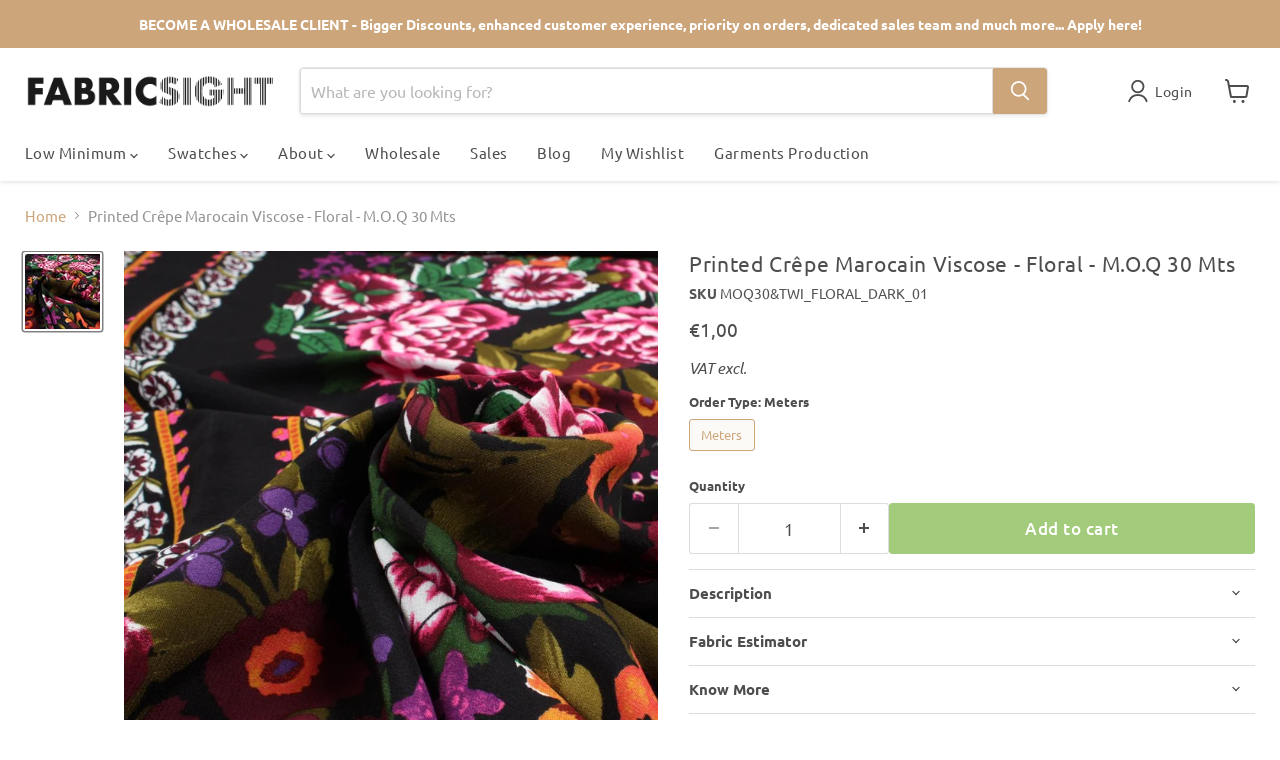

--- FILE ---
content_type: text/html; charset=utf-8
request_url: https://www.fabricsight.com/en-ie/collections/all/products/printed-crepe-marocain-viscose-floral?view=recently-viewed
body_size: 1449
content:










  












  

  <div
    class="productgrid--item  imagestyle--cropped-medium      productitem--emphasis  product-recently-viewed-card    show-actions--mobile"
    data-product-item
    data-product-quickshop-url="/en-ie/collections/all/products/printed-crepe-marocain-viscose-floral"
    
      data-recently-viewed-card
      
    
  >
    <div class="productitem" data-product-item-content>
      
      
      
      

      

      

      <div class="productitem__container">
        <div class="product-recently-viewed-card-time" data-product-handle="printed-crepe-marocain-viscose-floral">
      <button
        class="product-recently-viewed-card-remove"
        aria-label="close"
        data-remove-recently-viewed
      >
        


                                                                        <svg class="icon-remove "    aria-hidden="true"    focusable="false"    role="presentation"    xmlns="http://www.w3.org/2000/svg" width="10" height="10" viewBox="0 0 10 10" xmlns="http://www.w3.org/2000/svg">      <path fill="currentColor" d="M6.08785659,5 L9.77469752,1.31315906 L8.68684094,0.225302476 L5,3.91214341 L1.31315906,0.225302476 L0.225302476,1.31315906 L3.91214341,5 L0.225302476,8.68684094 L1.31315906,9.77469752 L5,6.08785659 L8.68684094,9.77469752 L9.77469752,8.68684094 L6.08785659,5 Z"></path>    </svg>                                              

      </button>
    </div>

        <div class="productitem__image-container">
          <a
            class="productitem--image-link"
            href="/en-ie/collections/all/products/printed-crepe-marocain-viscose-floral"
            tabindex="-1"
            data-product-page-link
          >
            <figure
              class="productitem--image"
              data-product-item-image
              
            >
              
                
                

  
    <noscript data-rimg-noscript>
      <img
        
          src="//www.fabricsight.com/cdn/shop/files/Printed-Crepe-Marocain-Viscose-Floral-M_O_Q-30-Mts-Fabric-fabricsight-Meters_512x341.jpg?v=1739826792"
        

        alt="Printed Crêpe Marocain Viscose - Floral - M.O.Q 30 Mts-Fabric-FabricSight"
        data-rimg="noscript"
        srcset="//www.fabricsight.com/cdn/shop/files/Printed-Crepe-Marocain-Viscose-Floral-M_O_Q-30-Mts-Fabric-fabricsight-Meters_512x341.jpg?v=1739826792 1x, //www.fabricsight.com/cdn/shop/files/Printed-Crepe-Marocain-Viscose-Floral-M_O_Q-30-Mts-Fabric-fabricsight-Meters_1024x682.jpg?v=1739826792 2x, //www.fabricsight.com/cdn/shop/files/Printed-Crepe-Marocain-Viscose-Floral-M_O_Q-30-Mts-Fabric-fabricsight-Meters_1198x798.jpg?v=1739826792 2.34x"
        class="productitem--image-primary"
        
        
      >
    </noscript>
  

  <img
    
      src="//www.fabricsight.com/cdn/shop/files/Printed-Crepe-Marocain-Viscose-Floral-M_O_Q-30-Mts-Fabric-fabricsight-Meters_512x341.jpg?v=1739826792"
    
    alt="Printed Crêpe Marocain Viscose - Floral - M.O.Q 30 Mts-Fabric-FabricSight"

    
      data-rimg="lazy"
      data-rimg-scale="1"
      data-rimg-template="//www.fabricsight.com/cdn/shop/files/Printed-Crepe-Marocain-Viscose-Floral-M_O_Q-30-Mts-Fabric-fabricsight-Meters_{size}.jpg?v=1739826792"
      data-rimg-max="1200x799"
      data-rimg-crop="false"
      
      srcset="data:image/svg+xml;utf8,<svg%20xmlns='http://www.w3.org/2000/svg'%20width='512'%20height='341'></svg>"
    

    class="productitem--image-primary"
    
    
  >



  <div data-rimg-canvas></div>


              

              



























  
  
  

  <span class="productitem__badge productitem__badge--sale"
    data-badge-sales
    style="display: none;"
  >
    <span data-badge-sales-range>
      
        Sale
      
    </span>
    <span data-badge-sales-single style="display: none;">
      
        Sale
      
    </span>
  </span>

              <span class="visually-hidden">Printed Crêpe Marocain Viscose - Floral - M.O.Q 30 Mts</span>
            </figure>
          </a>
        </div><span class="col_clct" clct='[{"collection_id":"263813693494","product_id":"8449641873757","product_handle":"printed-crepe-marocain-viscose-floral"},{"collection_id":"610594619741","product_id":"8449641873757","product_handle":"printed-crepe-marocain-viscose-floral"},{"collection_id":"620769968477","product_id":"8449641873757","product_handle":"printed-crepe-marocain-viscose-floral"},{"collection_id":"608541147485","product_id":"8449641873757","product_handle":"printed-crepe-marocain-viscose-floral"},{"collection_id":"264702099510","product_id":"8449641873757","product_handle":"printed-crepe-marocain-viscose-floral"},{"collection_id":"264701935670","product_id":"8449641873757","product_handle":"printed-crepe-marocain-viscose-floral"},{"collection_id":"176531931190","product_id":"8449641873757","product_handle":"printed-crepe-marocain-viscose-floral"},{"collection_id":"264076034102","product_id":"8449641873757","product_handle":"printed-crepe-marocain-viscose-floral"},{"collection_id":"261484183606","product_id":"8449641873757","product_handle":"printed-crepe-marocain-viscose-floral"},{"collection_id":"264702459958","product_id":"8449641873757","product_handle":"printed-crepe-marocain-viscose-floral"},{"collection_id":"261472059446","product_id":"8449641873757","product_handle":"printed-crepe-marocain-viscose-floral"},{"collection_id":"176532750390","product_id":"8449641873757","product_handle":"printed-crepe-marocain-viscose-floral"},{"collection_id":"260917559350","product_id":"8449641873757","product_handle":"printed-crepe-marocain-viscose-floral"},{"collection_id":"261470945334","product_id":"8449641873757","product_handle":"printed-crepe-marocain-viscose-floral"}]'></span><div class="productitem--info">
          
            
          

          
            




























<div class="price productitem__price ">
  
    <div
      class="price__compare-at visible"
      data-price-compare-container
    >

      
        <span class="money price__original" data-price-original></span>
      
    </div>


    
      
      <div class="price__compare-at--hidden" data-compare-price-range-hidden>
        
          <span class="visually-hidden">Original price</span>
          <span class="money price__compare-at--min" data-price-compare-min>
            €0,00
          </span>
          -
          <span class="visually-hidden">Original price</span>
          <span class="money price__compare-at--max" data-price-compare-max>
            €0,00
          </span>
          <small class="per-meter">/ Meter</small>
        
      </div>
      <div class="price__compare-at--hidden" data-compare-price-hidden>
        <span class="visually-hidden">Original price</span>
        <span class="money price__compare-at--single" data-price-compare>
          €0,00
        </span>
      </div>
    
  

  <div class="price__current price__current--emphasize " data-price-container>

    

    
      
      
      <span class="money" data-price>
        €6,45
      </span> <small class="per-meter">/ Meter</small>
    
    
  </div>

  
    
    <div class="price__current--hidden" data-current-price-range-hidden>
      
        <span class="money price__current--min" data-price-min>€6,45</span>
        -
        <span class="money price__current--max" data-price-max>€6,45</span>
      
      <small class="per-meter">/ Meter</small>
    </div>
    <div class="price__current--hidden" data-current-price-hidden>
      <span class="visually-hidden">Current price</span>
      <span class="money" data-price>
        €6,45
      </span> <small class="per-meter">/ Meter</small>
    </div>
  

  
    
    
    
    

    <div
      class="
        productitem__unit-price
        hidden
      "
      data-unit-price
    >
      <span class="productitem__total-quantity" data-total-quantity></span> | <span class="productitem__unit-price--amount money" data-unit-price-amount></span> / <span class="productitem__unit-price--measure" data-unit-price-measure></span>
    </div>
  

  
</div>


          

          <h2 class="productitem--title">
            <a href="/en-ie/collections/all/products/printed-crepe-marocain-viscose-floral" data-product-page-link>
              Printed Crêpe Marocain Viscose - Floral - M.O.Q 30 Mts
            </a>
          </h2>

          
            
          

          

          
            

            
              
            
          

          
            <div class="productitem--description">
              <p>
100% Viscose.
Weight: 120 g/m²
Width: 133 cm

  Minimum Order Quantity: 30 meters.

More details about this product: Light-weight floral print fab...</p>

              
                <a
                  href="/en-ie/collections/all/products/printed-crepe-marocain-viscose-floral"
                  class="productitem--link"
                  data-product-page-link
                >
                  View full details
                </a>
              
            </div>
          
        </div>

        
      </div>
    </div>

    
  </div>



--- FILE ---
content_type: text/css
request_url: https://www.fabricsight.com/cdn/shop/t/103/assets/custom.css?v=164810937142592603871740643524
body_size: 29
content:
.collapsible-tab-image img{width:100%}.container-care-labels{display:flex}.care-label{width:50px;padding-left:25px;position:relative}.care-label img{width:50px;height:auto}.care-label label{color:#fff;background:#46ad5e;padding:9px;border-radius:10px;display:none;text-align:left;position:absolute;z-index:999;bottom:-70%;font-size:.9rem;min-width:max-content;font-weight:700;transform:translate(-50%);left:50%}.care-label:hover label{display:block}.vat-fields{display:inline-flex;width:50%}.vat-email{width:100%;margin-right:1em}.sufio-vat-input::placeholder{opacity:.6}.sufio-vat-input{font-family:Cabin,sans-serif;font-style:normal;font-weight:400;font-size:var(--font-size-body);z-index:1;width:100%!important;padding:1.5rem .625rem .375rem!important;color:#000;background-color:#fff!important;border:1px solid #dddddd!important;border-radius:3px!important}.vat-reg-number{width:100%}.sufio-visual-validation{width:50%}.vat-is-valid{display:none;margin:1em auto 0 0;padding:.875rem 1.75rem;width:100%;max-width:100%;text-align:center;background-color:#f8f8f8;color:#097e00;border-radius:2px}.vat-is-not-valid{display:none;margin:1em auto 0 0;padding:.875rem 1.75rem;width:100%;max-width:100%;text-align:center;background-color:#f8f8f8;color:#e74c3c;border-radius:2px}.sufio-loader{display:none;margin:1em auto 0;z-index:1;width:24px;height:24px;border:3px solid #f3f3f3;border-radius:50%;border-top:3px solid #000000;-webkit-animation:spin .8s linear infinite;animation:spin .8s linear infinite}.footer__logos{display:flex;gap:10px;list-style:none;padding:0;margin:0 auto;max-width:172px}.footer__logos li{display:flex}.footer__logos .footer-logo{max-width:70px;height:auto}.product-block--sku .product-sku{display:block!important;color:#535353}.product-block--sku .product-sku span{color:#535353}body .site-footer__row-inner-wrapper-left{display:flex;gap:26px}.move-swatch-desktop .options-selection__radios{display:none}.product-swatch_product-grid .quantity-selector{display:none!important}@media screen and (min-width: 719px){body.template-product .product-main .product-swatch_product-grid{display:none}}@media screen and (max-width: 719px){.product-form__action-wrapper{display:flex;align-items:center}}
/*# sourceMappingURL=/cdn/shop/t/103/assets/custom.css.map?v=164810937142592603871740643524 */


--- FILE ---
content_type: text/javascript
request_url: https://cdn.shopify.com/extensions/019a3583-6f1a-7972-8de2-f1bc04a8e9a8/essential-upsell-603/assets/frequently-bought-together-app-block-CVRt1gbS.js
body_size: -177
content:
import{e,u as t,O as p}from"./stylex-zuoV3YTF.js";import{A as r}from"./AppBlock-DnHvr8mp.js";const a=o=>t(r,{liquidProps:o,offerType:p.FREQUENTLY_BOUGHT_TOGETHER});e(a,"essential-upsell-frequently-bought-together-app-block",["upsellAppData","productPageProduct","productPageCollectionIds","cartItems","firstShopProductId","shopMoneyFormat"]);


--- FILE ---
content_type: text/javascript; charset=utf-8
request_url: https://www.fabricsight.com/products/printed-crepe-marocain-viscose-floral.js
body_size: 1094
content:
{"id":8449641873757,"title":"Printed Crêpe Marocain Viscose - Floral - M.O.Q 30 Mts","handle":"printed-crepe-marocain-viscose-floral","description":"\u003cul\u003e\n\u003cli\u003e\u003cspan style=\"color: #808080;\"\u003e\u003cstrong\u003e100% Viscose.\u003c\/strong\u003e\u003c\/span\u003e\u003c\/li\u003e\n\u003cli\u003e\u003cspan style=\"color: #808080;\"\u003e\u003cstrong\u003eWeight: \u003c\/strong\u003e120\u003cstrong\u003e \u003c\/strong\u003eg\/m²\u003c\/span\u003e\u003c\/li\u003e\n\u003cli\u003e\u003cspan style=\"color: #808080;\"\u003e\u003cstrong\u003eWidth: \u003c\/strong\u003e133 cm\u003c\/span\u003e\u003c\/li\u003e\n\u003cli\u003e\n\u003cspan style=\"color: #404040;\"\u003e \u003cstrong\u003e Minimum Order Quantity: \u003c\/strong\u003e\u003c\/span\u003e\u003cspan style=\"color: #808080;\"\u003e30 meters.\u003c\/span\u003e\n\u003c\/li\u003e\n\u003cli\u003e\u003cspan style=\"color: #808080;\"\u003e\u003cstrong\u003eMore details about this product: \u003c\/strong\u003eLight-weight floral print fabric with a crêpe structure and a discrete shine. Soft hand feel, fluid drape and very comfortable. Perfect for dresses, jumpsuits, skirts and blouses.\u003c\/span\u003e\u003c\/li\u003e\n\u003cli\u003e\n\u003cspan style=\"color: #808080;\"\u003e\u003cem\u003e Limited Availability | Bargain Price\u003c\/em\u003e\u003c\/span\u003e\u003cbr\u003e\n\u003c\/li\u003e\n\u003cli\u003e\u003cspan style=\"color: #808080;\"\u003e\u003cem\u003eMade in Italy\u003c\/em\u003e\u003c\/span\u003e\u003c\/li\u003e\n\u003c\/ul\u003e\n\u003cp\u003e \u003c\/p\u003e\n\u003cdiv data-mce-fragment=\"1\"\u003e\u003cspan style=\"color: #00aaff;\"\u003eNOTE: If eligible, VAT won't be applied for this product.\u003c\/span\u003e\u003c\/div\u003e\n\u003cdiv data-mce-fragment=\"1\"\u003e\u003cspan style=\"color: #00aaff;\"\u003eA valid and eligible European Union's VAT identification number (company or individual) should be inserted at the checkout step.\u003c\/span\u003e\u003c\/div\u003e","published_at":"2023-06-22T16:57:44+02:00","created_at":"2023-06-21T15:40:26+02:00","vendor":"TWIN","type":"Fabric","tags":["black","blouses","crepe","designerstock","dresses","floral","multicolor","print","selected-surplus","skirts","summer","tops","viscose","white","wholesale","womenswear","woven"],"price":645,"price_min":645,"price_max":645,"available":true,"price_varies":false,"compare_at_price":0,"compare_at_price_min":0,"compare_at_price_max":0,"compare_at_price_varies":false,"variants":[{"id":47138512404829,"title":"Meters","option1":"Meters","option2":null,"option3":null,"sku":"MOQ30\u0026TWI_FLORAL_DARK_01","requires_shipping":true,"taxable":true,"featured_image":{"id":55172112056669,"product_id":8449641873757,"position":1,"created_at":"2024-02-29T03:40:25+01:00","updated_at":"2025-02-17T22:13:12+01:00","alt":"Printed Crêpe Marocain Viscose - Floral - M.O.Q 30 Mts-Fabric-FabricSight","width":1200,"height":799,"src":"https:\/\/cdn.shopify.com\/s\/files\/1\/0250\/8557\/5222\/files\/Printed-Crepe-Marocain-Viscose-Floral-M_O_Q-30-Mts-Fabric-fabricsight-Meters.jpg?v=1739826792","variant_ids":[47138512404829]},"available":true,"name":"Printed Crêpe Marocain Viscose - Floral - M.O.Q 30 Mts - Meters","public_title":"Meters","options":["Meters"],"price":645,"weight":160,"compare_at_price":0,"inventory_management":"shopify","barcode":null,"featured_media":{"alt":"Printed Crêpe Marocain Viscose - Floral - M.O.Q 30 Mts-Fabric-FabricSight","id":47821340279133,"position":1,"preview_image":{"aspect_ratio":1.502,"height":799,"width":1200,"src":"https:\/\/cdn.shopify.com\/s\/files\/1\/0250\/8557\/5222\/files\/Printed-Crepe-Marocain-Viscose-Floral-M_O_Q-30-Mts-Fabric-fabricsight-Meters.jpg?v=1739826792"}},"requires_selling_plan":false,"selling_plan_allocations":[]}],"images":["\/\/cdn.shopify.com\/s\/files\/1\/0250\/8557\/5222\/files\/Printed-Crepe-Marocain-Viscose-Floral-M_O_Q-30-Mts-Fabric-fabricsight-Meters.jpg?v=1739826792"],"featured_image":"\/\/cdn.shopify.com\/s\/files\/1\/0250\/8557\/5222\/files\/Printed-Crepe-Marocain-Viscose-Floral-M_O_Q-30-Mts-Fabric-fabricsight-Meters.jpg?v=1739826792","options":[{"name":"Order Type","position":1,"values":["Meters"]}],"url":"\/products\/printed-crepe-marocain-viscose-floral","media":[{"alt":"Printed Crêpe Marocain Viscose - Floral - M.O.Q 30 Mts-Fabric-FabricSight","id":47821340279133,"position":1,"preview_image":{"aspect_ratio":1.502,"height":799,"width":1200,"src":"https:\/\/cdn.shopify.com\/s\/files\/1\/0250\/8557\/5222\/files\/Printed-Crepe-Marocain-Viscose-Floral-M_O_Q-30-Mts-Fabric-fabricsight-Meters.jpg?v=1739826792"},"aspect_ratio":1.502,"height":799,"media_type":"image","src":"https:\/\/cdn.shopify.com\/s\/files\/1\/0250\/8557\/5222\/files\/Printed-Crepe-Marocain-Viscose-Floral-M_O_Q-30-Mts-Fabric-fabricsight-Meters.jpg?v=1739826792","width":1200}],"requires_selling_plan":false,"selling_plan_groups":[]}

--- FILE ---
content_type: text/javascript; charset=utf-8
request_url: https://www.fabricsight.com/en-ie/products/swatch-printed-crepe-marocain-viscose-floral.js
body_size: 708
content:
{"id":15109440176477,"title":"swatch-Printed Crêpe Marocain Viscose - Floral - M.O.Q 30 Mts","handle":"swatch-printed-crepe-marocain-viscose-floral","description":"\u003cul\u003e\n\u003cli\u003e\u003cspan style=\"color: #808080;\"\u003e\u003cstrong\u003e100% Viscose.\u003c\/strong\u003e\u003c\/span\u003e\u003c\/li\u003e\n\u003cli\u003e\u003cspan style=\"color: #808080;\"\u003e\u003cstrong\u003eWeight: \u003c\/strong\u003e120\u003cstrong\u003e \u003c\/strong\u003eg\/m²\u003c\/span\u003e\u003c\/li\u003e\n\u003cli\u003e\u003cspan style=\"color: #808080;\"\u003e\u003cstrong\u003eWidth: \u003c\/strong\u003e133 cm\u003c\/span\u003e\u003c\/li\u003e\n\u003cli\u003e\n\u003cspan style=\"color: #404040;\"\u003e \u003cstrong\u003e Minimum Order Quantity: \u003c\/strong\u003e\u003c\/span\u003e\u003cspan style=\"color: #808080;\"\u003e30 meters.\u003c\/span\u003e\n\u003c\/li\u003e\n\u003cli\u003e\u003cspan style=\"color: #808080;\"\u003e\u003cstrong\u003eMore details about this product: \u003c\/strong\u003eLight-weight floral print fabric with a crêpe structure and a discrete shine. Soft hand feel, fluid drape and very comfortable. Perfect for dresses, jumpsuits, skirts and blouses.\u003c\/span\u003e\u003c\/li\u003e\n\u003cli\u003e\n\u003cspan style=\"color: #808080;\"\u003e\u003cem\u003e Limited Availability | Bargain Price\u003c\/em\u003e\u003c\/span\u003e\u003cbr\u003e\n\u003c\/li\u003e\n\u003cli\u003e\u003cspan style=\"color: #808080;\"\u003e\u003cem\u003eMade in Italy\u003c\/em\u003e\u003c\/span\u003e\u003c\/li\u003e\n\u003c\/ul\u003e\n\u003cp\u003e \u003c\/p\u003e\n\u003cdiv data-mce-fragment=\"1\"\u003e\u003cspan style=\"color: #00aaff;\"\u003eNOTE: If eligible, VAT won't be applied for this product.\u003c\/span\u003e\u003c\/div\u003e\n\u003cdiv data-mce-fragment=\"1\"\u003e\u003cspan style=\"color: #00aaff;\"\u003eA valid and eligible European Union's VAT identification number (company or individual) should be inserted at the checkout step.\u003c\/span\u003e\u003c\/div\u003e","published_at":"2025-02-17T21:53:33+01:00","created_at":"2025-02-11T22:14:41+01:00","vendor":"TWIN","type":"Fabric","tags":["swatch"],"price":100,"price_min":100,"price_max":100,"available":true,"price_varies":false,"compare_at_price":null,"compare_at_price_min":0,"compare_at_price_max":0,"compare_at_price_varies":false,"variants":[{"id":56285002432861,"title":"Swatch","option1":"Swatch","option2":null,"option3":null,"sku":"SWATCH_MOQ30\u0026TWI_FLORAL_DARK_01","requires_shipping":true,"taxable":true,"featured_image":{"id":72932774805853,"product_id":15109440176477,"position":1,"created_at":"2025-02-12T17:25:24+01:00","updated_at":"2025-02-13T09:15:27+01:00","alt":"swatch-Printed Crêpe Marocain Viscose - Floral - M.O.Q 30 Mts-Fabric-FabricSight","width":1200,"height":799,"src":"https:\/\/cdn.shopify.com\/s\/files\/1\/0250\/8557\/5222\/files\/swatch-Printed-Crepe-Marocain-Viscose-Floral-M_O_Q-30-Mts-Fabric-fabricsight-Swatch.jpg?v=1739434527","variant_ids":[56285002432861]},"available":true,"name":"swatch-Printed Crêpe Marocain Viscose - Floral - M.O.Q 30 Mts - Swatch","public_title":"Swatch","options":["Swatch"],"price":100,"weight":15,"compare_at_price":null,"inventory_management":"shopify","barcode":null,"featured_media":{"alt":"swatch-Printed Crêpe Marocain Viscose - Floral - M.O.Q 30 Mts-Fabric-FabricSight","id":63980940099933,"position":1,"preview_image":{"aspect_ratio":1.502,"height":799,"width":1200,"src":"https:\/\/cdn.shopify.com\/s\/files\/1\/0250\/8557\/5222\/files\/swatch-Printed-Crepe-Marocain-Viscose-Floral-M_O_Q-30-Mts-Fabric-fabricsight-Swatch.jpg?v=1739434527"}},"requires_selling_plan":false,"selling_plan_allocations":[]}],"images":["\/\/cdn.shopify.com\/s\/files\/1\/0250\/8557\/5222\/files\/swatch-Printed-Crepe-Marocain-Viscose-Floral-M_O_Q-30-Mts-Fabric-fabricsight-Swatch.jpg?v=1739434527"],"featured_image":"\/\/cdn.shopify.com\/s\/files\/1\/0250\/8557\/5222\/files\/swatch-Printed-Crepe-Marocain-Viscose-Floral-M_O_Q-30-Mts-Fabric-fabricsight-Swatch.jpg?v=1739434527","options":[{"name":"Order Type","position":1,"values":["Swatch"]}],"url":"\/en-ie\/products\/swatch-printed-crepe-marocain-viscose-floral","media":[{"alt":"swatch-Printed Crêpe Marocain Viscose - Floral - M.O.Q 30 Mts-Fabric-FabricSight","id":63980940099933,"position":1,"preview_image":{"aspect_ratio":1.502,"height":799,"width":1200,"src":"https:\/\/cdn.shopify.com\/s\/files\/1\/0250\/8557\/5222\/files\/swatch-Printed-Crepe-Marocain-Viscose-Floral-M_O_Q-30-Mts-Fabric-fabricsight-Swatch.jpg?v=1739434527"},"aspect_ratio":1.502,"height":799,"media_type":"image","src":"https:\/\/cdn.shopify.com\/s\/files\/1\/0250\/8557\/5222\/files\/swatch-Printed-Crepe-Marocain-Viscose-Floral-M_O_Q-30-Mts-Fabric-fabricsight-Swatch.jpg?v=1739434527","width":1200}],"requires_selling_plan":false,"selling_plan_groups":[]}

--- FILE ---
content_type: text/javascript; charset=utf-8
request_url: https://www.fabricsight.com/en-ie/products/printed-crepe-marocain-viscose-floral.js
body_size: 752
content:
{"id":8449641873757,"title":"Printed Crêpe Marocain Viscose - Floral - M.O.Q 30 Mts","handle":"printed-crepe-marocain-viscose-floral","description":"\u003cul\u003e\n\u003cli\u003e\u003cspan style=\"color: #808080;\"\u003e\u003cstrong\u003e100% Viscose.\u003c\/strong\u003e\u003c\/span\u003e\u003c\/li\u003e\n\u003cli\u003e\u003cspan style=\"color: #808080;\"\u003e\u003cstrong\u003eWeight: \u003c\/strong\u003e120\u003cstrong\u003e \u003c\/strong\u003eg\/m²\u003c\/span\u003e\u003c\/li\u003e\n\u003cli\u003e\u003cspan style=\"color: #808080;\"\u003e\u003cstrong\u003eWidth: \u003c\/strong\u003e133 cm\u003c\/span\u003e\u003c\/li\u003e\n\u003cli\u003e\n\u003cspan style=\"color: #404040;\"\u003e \u003cstrong\u003e Minimum Order Quantity: \u003c\/strong\u003e\u003c\/span\u003e\u003cspan style=\"color: #808080;\"\u003e30 meters.\u003c\/span\u003e\n\u003c\/li\u003e\n\u003cli\u003e\u003cspan style=\"color: #808080;\"\u003e\u003cstrong\u003eMore details about this product: \u003c\/strong\u003eLight-weight floral print fabric with a crêpe structure and a discrete shine. Soft hand feel, fluid drape and very comfortable. Perfect for dresses, jumpsuits, skirts and blouses.\u003c\/span\u003e\u003c\/li\u003e\n\u003cli\u003e\n\u003cspan style=\"color: #808080;\"\u003e\u003cem\u003e Limited Availability | Bargain Price\u003c\/em\u003e\u003c\/span\u003e\u003cbr\u003e\n\u003c\/li\u003e\n\u003cli\u003e\u003cspan style=\"color: #808080;\"\u003e\u003cem\u003eMade in Italy\u003c\/em\u003e\u003c\/span\u003e\u003c\/li\u003e\n\u003c\/ul\u003e\n\u003cp\u003e \u003c\/p\u003e\n\u003cdiv data-mce-fragment=\"1\"\u003e\u003cspan style=\"color: #00aaff;\"\u003eNOTE: If eligible, VAT won't be applied for this product.\u003c\/span\u003e\u003c\/div\u003e\n\u003cdiv data-mce-fragment=\"1\"\u003e\u003cspan style=\"color: #00aaff;\"\u003eA valid and eligible European Union's VAT identification number (company or individual) should be inserted at the checkout step.\u003c\/span\u003e\u003c\/div\u003e","published_at":"2023-06-22T16:57:44+02:00","created_at":"2023-06-21T15:40:26+02:00","vendor":"TWIN","type":"Fabric","tags":["black","blouses","crepe","designerstock","dresses","floral","multicolor","print","selected-surplus","skirts","summer","tops","viscose","white","wholesale","womenswear","woven"],"price":645,"price_min":645,"price_max":645,"available":true,"price_varies":false,"compare_at_price":0,"compare_at_price_min":0,"compare_at_price_max":0,"compare_at_price_varies":false,"variants":[{"id":47138512404829,"title":"Meters","option1":"Meters","option2":null,"option3":null,"sku":"MOQ30\u0026TWI_FLORAL_DARK_01","requires_shipping":true,"taxable":true,"featured_image":{"id":55172112056669,"product_id":8449641873757,"position":1,"created_at":"2024-02-29T03:40:25+01:00","updated_at":"2025-02-17T22:13:12+01:00","alt":"Printed Crêpe Marocain Viscose - Floral - M.O.Q 30 Mts-Fabric-FabricSight","width":1200,"height":799,"src":"https:\/\/cdn.shopify.com\/s\/files\/1\/0250\/8557\/5222\/files\/Printed-Crepe-Marocain-Viscose-Floral-M_O_Q-30-Mts-Fabric-fabricsight-Meters.jpg?v=1739826792","variant_ids":[47138512404829]},"available":true,"name":"Printed Crêpe Marocain Viscose - Floral - M.O.Q 30 Mts - Meters","public_title":"Meters","options":["Meters"],"price":645,"weight":160,"compare_at_price":0,"inventory_management":"shopify","barcode":null,"featured_media":{"alt":"Printed Crêpe Marocain Viscose - Floral - M.O.Q 30 Mts-Fabric-FabricSight","id":47821340279133,"position":1,"preview_image":{"aspect_ratio":1.502,"height":799,"width":1200,"src":"https:\/\/cdn.shopify.com\/s\/files\/1\/0250\/8557\/5222\/files\/Printed-Crepe-Marocain-Viscose-Floral-M_O_Q-30-Mts-Fabric-fabricsight-Meters.jpg?v=1739826792"}},"requires_selling_plan":false,"selling_plan_allocations":[]}],"images":["\/\/cdn.shopify.com\/s\/files\/1\/0250\/8557\/5222\/files\/Printed-Crepe-Marocain-Viscose-Floral-M_O_Q-30-Mts-Fabric-fabricsight-Meters.jpg?v=1739826792"],"featured_image":"\/\/cdn.shopify.com\/s\/files\/1\/0250\/8557\/5222\/files\/Printed-Crepe-Marocain-Viscose-Floral-M_O_Q-30-Mts-Fabric-fabricsight-Meters.jpg?v=1739826792","options":[{"name":"Order Type","position":1,"values":["Meters"]}],"url":"\/en-ie\/products\/printed-crepe-marocain-viscose-floral","media":[{"alt":"Printed Crêpe Marocain Viscose - Floral - M.O.Q 30 Mts-Fabric-FabricSight","id":47821340279133,"position":1,"preview_image":{"aspect_ratio":1.502,"height":799,"width":1200,"src":"https:\/\/cdn.shopify.com\/s\/files\/1\/0250\/8557\/5222\/files\/Printed-Crepe-Marocain-Viscose-Floral-M_O_Q-30-Mts-Fabric-fabricsight-Meters.jpg?v=1739826792"},"aspect_ratio":1.502,"height":799,"media_type":"image","src":"https:\/\/cdn.shopify.com\/s\/files\/1\/0250\/8557\/5222\/files\/Printed-Crepe-Marocain-Viscose-Floral-M_O_Q-30-Mts-Fabric-fabricsight-Meters.jpg?v=1739826792","width":1200}],"requires_selling_plan":false,"selling_plan_groups":[]}

--- FILE ---
content_type: text/javascript; charset=utf-8
request_url: https://www.fabricsight.com/products/printed-crepe-marocain-viscose-floral.js
body_size: 970
content:
{"id":8449641873757,"title":"Printed Crêpe Marocain Viscose - Floral - M.O.Q 30 Mts","handle":"printed-crepe-marocain-viscose-floral","description":"\u003cul\u003e\n\u003cli\u003e\u003cspan style=\"color: #808080;\"\u003e\u003cstrong\u003e100% Viscose.\u003c\/strong\u003e\u003c\/span\u003e\u003c\/li\u003e\n\u003cli\u003e\u003cspan style=\"color: #808080;\"\u003e\u003cstrong\u003eWeight: \u003c\/strong\u003e120\u003cstrong\u003e \u003c\/strong\u003eg\/m²\u003c\/span\u003e\u003c\/li\u003e\n\u003cli\u003e\u003cspan style=\"color: #808080;\"\u003e\u003cstrong\u003eWidth: \u003c\/strong\u003e133 cm\u003c\/span\u003e\u003c\/li\u003e\n\u003cli\u003e\n\u003cspan style=\"color: #404040;\"\u003e \u003cstrong\u003e Minimum Order Quantity: \u003c\/strong\u003e\u003c\/span\u003e\u003cspan style=\"color: #808080;\"\u003e30 meters.\u003c\/span\u003e\n\u003c\/li\u003e\n\u003cli\u003e\u003cspan style=\"color: #808080;\"\u003e\u003cstrong\u003eMore details about this product: \u003c\/strong\u003eLight-weight floral print fabric with a crêpe structure and a discrete shine. Soft hand feel, fluid drape and very comfortable. Perfect for dresses, jumpsuits, skirts and blouses.\u003c\/span\u003e\u003c\/li\u003e\n\u003cli\u003e\n\u003cspan style=\"color: #808080;\"\u003e\u003cem\u003e Limited Availability | Bargain Price\u003c\/em\u003e\u003c\/span\u003e\u003cbr\u003e\n\u003c\/li\u003e\n\u003cli\u003e\u003cspan style=\"color: #808080;\"\u003e\u003cem\u003eMade in Italy\u003c\/em\u003e\u003c\/span\u003e\u003c\/li\u003e\n\u003c\/ul\u003e\n\u003cp\u003e \u003c\/p\u003e\n\u003cdiv data-mce-fragment=\"1\"\u003e\u003cspan style=\"color: #00aaff;\"\u003eNOTE: If eligible, VAT won't be applied for this product.\u003c\/span\u003e\u003c\/div\u003e\n\u003cdiv data-mce-fragment=\"1\"\u003e\u003cspan style=\"color: #00aaff;\"\u003eA valid and eligible European Union's VAT identification number (company or individual) should be inserted at the checkout step.\u003c\/span\u003e\u003c\/div\u003e","published_at":"2023-06-22T16:57:44+02:00","created_at":"2023-06-21T15:40:26+02:00","vendor":"TWIN","type":"Fabric","tags":["black","blouses","crepe","designerstock","dresses","floral","multicolor","print","selected-surplus","skirts","summer","tops","viscose","white","wholesale","womenswear","woven"],"price":645,"price_min":645,"price_max":645,"available":true,"price_varies":false,"compare_at_price":0,"compare_at_price_min":0,"compare_at_price_max":0,"compare_at_price_varies":false,"variants":[{"id":47138512404829,"title":"Meters","option1":"Meters","option2":null,"option3":null,"sku":"MOQ30\u0026TWI_FLORAL_DARK_01","requires_shipping":true,"taxable":true,"featured_image":{"id":55172112056669,"product_id":8449641873757,"position":1,"created_at":"2024-02-29T03:40:25+01:00","updated_at":"2025-02-17T22:13:12+01:00","alt":"Printed Crêpe Marocain Viscose - Floral - M.O.Q 30 Mts-Fabric-FabricSight","width":1200,"height":799,"src":"https:\/\/cdn.shopify.com\/s\/files\/1\/0250\/8557\/5222\/files\/Printed-Crepe-Marocain-Viscose-Floral-M_O_Q-30-Mts-Fabric-fabricsight-Meters.jpg?v=1739826792","variant_ids":[47138512404829]},"available":true,"name":"Printed Crêpe Marocain Viscose - Floral - M.O.Q 30 Mts - Meters","public_title":"Meters","options":["Meters"],"price":645,"weight":160,"compare_at_price":0,"inventory_management":"shopify","barcode":null,"featured_media":{"alt":"Printed Crêpe Marocain Viscose - Floral - M.O.Q 30 Mts-Fabric-FabricSight","id":47821340279133,"position":1,"preview_image":{"aspect_ratio":1.502,"height":799,"width":1200,"src":"https:\/\/cdn.shopify.com\/s\/files\/1\/0250\/8557\/5222\/files\/Printed-Crepe-Marocain-Viscose-Floral-M_O_Q-30-Mts-Fabric-fabricsight-Meters.jpg?v=1739826792"}},"requires_selling_plan":false,"selling_plan_allocations":[]}],"images":["\/\/cdn.shopify.com\/s\/files\/1\/0250\/8557\/5222\/files\/Printed-Crepe-Marocain-Viscose-Floral-M_O_Q-30-Mts-Fabric-fabricsight-Meters.jpg?v=1739826792"],"featured_image":"\/\/cdn.shopify.com\/s\/files\/1\/0250\/8557\/5222\/files\/Printed-Crepe-Marocain-Viscose-Floral-M_O_Q-30-Mts-Fabric-fabricsight-Meters.jpg?v=1739826792","options":[{"name":"Order Type","position":1,"values":["Meters"]}],"url":"\/products\/printed-crepe-marocain-viscose-floral","media":[{"alt":"Printed Crêpe Marocain Viscose - Floral - M.O.Q 30 Mts-Fabric-FabricSight","id":47821340279133,"position":1,"preview_image":{"aspect_ratio":1.502,"height":799,"width":1200,"src":"https:\/\/cdn.shopify.com\/s\/files\/1\/0250\/8557\/5222\/files\/Printed-Crepe-Marocain-Viscose-Floral-M_O_Q-30-Mts-Fabric-fabricsight-Meters.jpg?v=1739826792"},"aspect_ratio":1.502,"height":799,"media_type":"image","src":"https:\/\/cdn.shopify.com\/s\/files\/1\/0250\/8557\/5222\/files\/Printed-Crepe-Marocain-Viscose-Floral-M_O_Q-30-Mts-Fabric-fabricsight-Meters.jpg?v=1739826792","width":1200}],"requires_selling_plan":false,"selling_plan_groups":[]}

--- FILE ---
content_type: text/javascript; charset=utf-8
request_url: https://www.fabricsight.com/en-ie/products/swatch-printed-crepe-marocain-viscose-floral.js
body_size: 1294
content:
{"id":15109440176477,"title":"swatch-Printed Crêpe Marocain Viscose - Floral - M.O.Q 30 Mts","handle":"swatch-printed-crepe-marocain-viscose-floral","description":"\u003cul\u003e\n\u003cli\u003e\u003cspan style=\"color: #808080;\"\u003e\u003cstrong\u003e100% Viscose.\u003c\/strong\u003e\u003c\/span\u003e\u003c\/li\u003e\n\u003cli\u003e\u003cspan style=\"color: #808080;\"\u003e\u003cstrong\u003eWeight: \u003c\/strong\u003e120\u003cstrong\u003e \u003c\/strong\u003eg\/m²\u003c\/span\u003e\u003c\/li\u003e\n\u003cli\u003e\u003cspan style=\"color: #808080;\"\u003e\u003cstrong\u003eWidth: \u003c\/strong\u003e133 cm\u003c\/span\u003e\u003c\/li\u003e\n\u003cli\u003e\n\u003cspan style=\"color: #404040;\"\u003e \u003cstrong\u003e Minimum Order Quantity: \u003c\/strong\u003e\u003c\/span\u003e\u003cspan style=\"color: #808080;\"\u003e30 meters.\u003c\/span\u003e\n\u003c\/li\u003e\n\u003cli\u003e\u003cspan style=\"color: #808080;\"\u003e\u003cstrong\u003eMore details about this product: \u003c\/strong\u003eLight-weight floral print fabric with a crêpe structure and a discrete shine. Soft hand feel, fluid drape and very comfortable. Perfect for dresses, jumpsuits, skirts and blouses.\u003c\/span\u003e\u003c\/li\u003e\n\u003cli\u003e\n\u003cspan style=\"color: #808080;\"\u003e\u003cem\u003e Limited Availability | Bargain Price\u003c\/em\u003e\u003c\/span\u003e\u003cbr\u003e\n\u003c\/li\u003e\n\u003cli\u003e\u003cspan style=\"color: #808080;\"\u003e\u003cem\u003eMade in Italy\u003c\/em\u003e\u003c\/span\u003e\u003c\/li\u003e\n\u003c\/ul\u003e\n\u003cp\u003e \u003c\/p\u003e\n\u003cdiv data-mce-fragment=\"1\"\u003e\u003cspan style=\"color: #00aaff;\"\u003eNOTE: If eligible, VAT won't be applied for this product.\u003c\/span\u003e\u003c\/div\u003e\n\u003cdiv data-mce-fragment=\"1\"\u003e\u003cspan style=\"color: #00aaff;\"\u003eA valid and eligible European Union's VAT identification number (company or individual) should be inserted at the checkout step.\u003c\/span\u003e\u003c\/div\u003e","published_at":"2025-02-17T21:53:33+01:00","created_at":"2025-02-11T22:14:41+01:00","vendor":"TWIN","type":"Fabric","tags":["swatch"],"price":100,"price_min":100,"price_max":100,"available":true,"price_varies":false,"compare_at_price":null,"compare_at_price_min":0,"compare_at_price_max":0,"compare_at_price_varies":false,"variants":[{"id":56285002432861,"title":"Swatch","option1":"Swatch","option2":null,"option3":null,"sku":"SWATCH_MOQ30\u0026TWI_FLORAL_DARK_01","requires_shipping":true,"taxable":true,"featured_image":{"id":72932774805853,"product_id":15109440176477,"position":1,"created_at":"2025-02-12T17:25:24+01:00","updated_at":"2025-02-13T09:15:27+01:00","alt":"swatch-Printed Crêpe Marocain Viscose - Floral - M.O.Q 30 Mts-Fabric-FabricSight","width":1200,"height":799,"src":"https:\/\/cdn.shopify.com\/s\/files\/1\/0250\/8557\/5222\/files\/swatch-Printed-Crepe-Marocain-Viscose-Floral-M_O_Q-30-Mts-Fabric-fabricsight-Swatch.jpg?v=1739434527","variant_ids":[56285002432861]},"available":true,"name":"swatch-Printed Crêpe Marocain Viscose - Floral - M.O.Q 30 Mts - Swatch","public_title":"Swatch","options":["Swatch"],"price":100,"weight":15,"compare_at_price":null,"inventory_management":"shopify","barcode":null,"featured_media":{"alt":"swatch-Printed Crêpe Marocain Viscose - Floral - M.O.Q 30 Mts-Fabric-FabricSight","id":63980940099933,"position":1,"preview_image":{"aspect_ratio":1.502,"height":799,"width":1200,"src":"https:\/\/cdn.shopify.com\/s\/files\/1\/0250\/8557\/5222\/files\/swatch-Printed-Crepe-Marocain-Viscose-Floral-M_O_Q-30-Mts-Fabric-fabricsight-Swatch.jpg?v=1739434527"}},"requires_selling_plan":false,"selling_plan_allocations":[]}],"images":["\/\/cdn.shopify.com\/s\/files\/1\/0250\/8557\/5222\/files\/swatch-Printed-Crepe-Marocain-Viscose-Floral-M_O_Q-30-Mts-Fabric-fabricsight-Swatch.jpg?v=1739434527"],"featured_image":"\/\/cdn.shopify.com\/s\/files\/1\/0250\/8557\/5222\/files\/swatch-Printed-Crepe-Marocain-Viscose-Floral-M_O_Q-30-Mts-Fabric-fabricsight-Swatch.jpg?v=1739434527","options":[{"name":"Order Type","position":1,"values":["Swatch"]}],"url":"\/en-ie\/products\/swatch-printed-crepe-marocain-viscose-floral","media":[{"alt":"swatch-Printed Crêpe Marocain Viscose - Floral - M.O.Q 30 Mts-Fabric-FabricSight","id":63980940099933,"position":1,"preview_image":{"aspect_ratio":1.502,"height":799,"width":1200,"src":"https:\/\/cdn.shopify.com\/s\/files\/1\/0250\/8557\/5222\/files\/swatch-Printed-Crepe-Marocain-Viscose-Floral-M_O_Q-30-Mts-Fabric-fabricsight-Swatch.jpg?v=1739434527"},"aspect_ratio":1.502,"height":799,"media_type":"image","src":"https:\/\/cdn.shopify.com\/s\/files\/1\/0250\/8557\/5222\/files\/swatch-Printed-Crepe-Marocain-Viscose-Floral-M_O_Q-30-Mts-Fabric-fabricsight-Swatch.jpg?v=1739434527","width":1200}],"requires_selling_plan":false,"selling_plan_groups":[]}

--- FILE ---
content_type: text/javascript
request_url: https://www.fabricsight.com/cdn/shop/t/103/assets/custom.js?v=33635364210054326861740643591
body_size: -180
content:
document.addEventListener("DOMContentLoaded",function(){setTimeout(()=>{const swatchDivDesk=document.querySelector(".product-swatch_product-grid"),targetDivDesk=document.querySelector(".move-swatch-desktop"),targetDivMob=document.querySelector(".orderSwatchMobile");if(window.location.pathname.includes("/products/")&&window.innerWidth<=979){const swatchDiv=document.querySelector(".product-swatch_product-grid"),targetDiv=document.querySelector(".orderSwatchMobile");swatchDiv&&targetDiv&&targetDiv.appendChild(swatchDiv)}else{const container=document.querySelector(".product-form--regular .options-selection__swatches--variant_image");if(container){const activeOption=container.querySelector(".options-selection__option-value--selected input");activeOption&&activeOption.click()}swatchDivDesk&&targetDivDesk&&(targetDivDesk.appendChild(swatchDivDesk),document.querySelector(".product-main .product-form--atc-button").hasAttribute("disabled")&&(targetDivDesk.style.display="none"))}targetDivMob&&document.querySelector(".product-main .product-form--atc-button").hasAttribute("disabled")&&(targetDivMob.style.display="none"),document.querySelectorAll(".options-selection__option-swatch-wrapper").forEach(wrapper=>{const targetDivDesk2=document.querySelector(".move-swatch-desktop");wrapper.addEventListener("click",function(){this.previousElementSibling?.getAttribute("data-variant-option-available")==="false"?(targetDivDesk2.style.display="none",targetDivMob.style.display="none"):(targetDivDesk2.style.display="block",targetDivMob.style.display="block")})})},1e3)});
//# sourceMappingURL=/cdn/shop/t/103/assets/custom.js.map?v=33635364210054326861740643591
